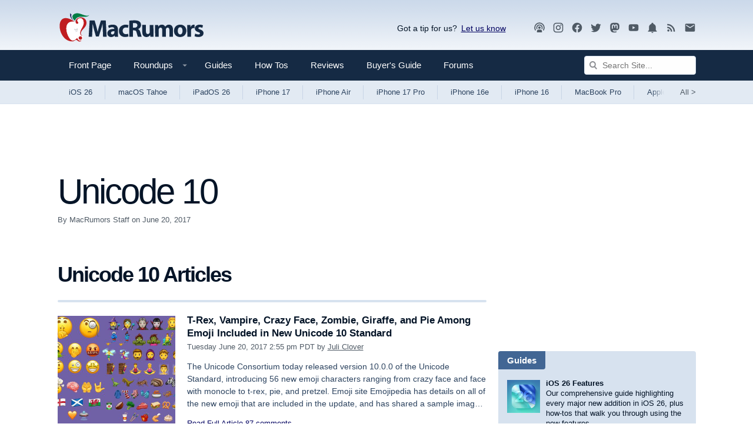

--- FILE ---
content_type: text/html
request_url: https://api.intentiq.com/profiles_engine/ProfilesEngineServlet?at=39&mi=10&dpi=936734067&pt=17&dpn=1&iiqidtype=2&iiqpcid=76de3a3a-3726-4215-becb-acc45ee2de78&iiqpciddate=1768727935800&pcid=3a6e4846-aca2-42a1-8a54-00278679e167&idtype=3&gdpr=0&japs=false&jaesc=0&jafc=0&jaensc=0&jsver=0.33&testGroup=A&source=pbjs&ABTestingConfigurationSource=group&abtg=A&vrref=https%3A%2F%2Fwww.macrumors.com%2Fguide%2Funicode-10%2F
body_size: 56
content:
{"abPercentage":97,"adt":1,"ct":2,"isOptedOut":false,"data":{"eids":[]},"dbsaved":"false","ls":true,"cttl":86400000,"abTestUuid":"g_9a5ef401-5e78-49ed-86ae-883f627bb8c0","tc":9,"sid":-110107928}

--- FILE ---
content_type: text/html; charset=utf-8
request_url: https://www.google.com/recaptcha/api2/aframe
body_size: 249
content:
<!DOCTYPE HTML><html><head><meta http-equiv="content-type" content="text/html; charset=UTF-8"></head><body><script nonce="Jvcg6Nl_9-8Zb0EACNEXyw">/** Anti-fraud and anti-abuse applications only. See google.com/recaptcha */ try{var clients={'sodar':'https://pagead2.googlesyndication.com/pagead/sodar?'};window.addEventListener("message",function(a){try{if(a.source===window.parent){var b=JSON.parse(a.data);var c=clients[b['id']];if(c){var d=document.createElement('img');d.src=c+b['params']+'&rc='+(localStorage.getItem("rc::a")?sessionStorage.getItem("rc::b"):"");window.document.body.appendChild(d);sessionStorage.setItem("rc::e",parseInt(sessionStorage.getItem("rc::e")||0)+1);localStorage.setItem("rc::h",'1768727940555');}}}catch(b){}});window.parent.postMessage("_grecaptcha_ready", "*");}catch(b){}</script></body></html>

--- FILE ---
content_type: text/plain; charset=utf-8
request_url: https://ads.adthrive.com/http-api/cv2
body_size: 6783
content:
{"om":["03621zun","0b0m8l4f","0hly8ynw","0sm4lr19","1","10011/140f603d0287260f11630805a1b59b3f","10011/68d08a8ac4d4d94099d36922607b5b50","10011/6d6f4081f445bfe6dd30563fe3476ab4","10011/ba9f11025c980a17f6936d2888902e29","1028_8728253","10310289136970_462613276","10310289136970_462615644","10310289136970_462615833","10310289136970_579600013","10310289136970_594352012","10339421-5836009-0","10339426-5836008-0","11142692","11519008","11560071","11641870","11896988","11999803","12010080","12010084","12010088","12123650","12142259","12151247","124843_8","124848_7","124853_7","12499570","12_74_18107025","12_74_18107030","16x7UEIxQu8","17_23266973","17_24080387","17_24696334","17_24766953","17_24766968","17_24766970","17_24767241","1891/84813","1cmuj15l","1h2987yhpl7","1h7yhpl7","1ktgrre1","1r7rfn75","1vo0zc6d","1zuc5d3f","1zx7wzcw","202031854","20234","20235","202430_200_EAAYACog7t9UKc5iyzOXBU.xMcbVRrAuHeIU5IyS9qdlP9IeJGUyBMfW1N0_","202430_200_EAAYACogIm3jX30jHExW.LZiMVanc.j-uV7dHZ7rh4K3PRdSnOAyBBuRK60_","20288","2132:46039085","2132:46039901","2149:12123650","2179:587183202622605216","2179:588366512778827143","2179:588837179414603875","2179:588969843258627169","2179:594033992319641821","2249:567996566","2249:581439030","2249:647637518","2249:650628025","2249:650628516","2249:674824464","2249:677340715","2249:679898610","2249:691910064","2249:691925891","2249:694710256","2249:701450708","2249:702812621","2249:703430542","2249:704251784","2307:0b0m8l4f","2307:0hly8ynw","2307:0is68vil","2307:1h7yhpl7","2307:1ktgrre1","2307:2xe5185b","2307:4ghpg1az","2307:4qxmmgd2","2307:4yevyu88","2307:53eajszx","2307:74scwdnj","2307:814nwzqa","2307:9jse9oga","2307:b3sqze11","2307:ekv63n6v","2307:ey8vsnzk","2307:f7ednk5y","2307:fphs0z2t","2307:g749lgab","2307:ge4000vb","2307:hauz7f6h","2307:hf9ak5dg","2307:lp37a2wq","2307:mh2a3cu2","2307:np9yfx64","2307:nucue7bj","2307:nv5uhf1y","2307:ocnesxs5","2307:s2ahu2ae","2307:t73gfjqn","2307:tty470r7","2307:u3i8n6ef","2307:u5zlepic","2307:u7p1kjgp","2307:urut9okb","2307:v2iumrdh","2307:w15c67ad","2307:wt0wmo2s","2307:wvzzccfw","2307:xe7etvhg","2307:zj3di034","2307:zvdz58bk","2307:zxl8as7s","2319_66419_12499658","2319_66419_12500344","23477","23786257","24080387","2409_15064_70_85445179","2409_15064_70_85445183","2409_15064_70_85445193","2409_15064_70_85445224","2409_15064_70_85808987","2409_15064_70_85809016","2409_15064_70_85809022","2409_15064_70_85809046","2409_15064_70_85809050","2409_15064_70_85809052","2409_25495_176_CR52092918","2409_25495_176_CR52092920","2409_25495_176_CR52092921","2409_25495_176_CR52092923","2409_25495_176_CR52092954","2409_25495_176_CR52092956","2409_25495_176_CR52092957","2409_25495_176_CR52150651","2409_25495_176_CR52153848","2409_25495_176_CR52153849","2409_25495_176_CR52175340","2409_25495_176_CR52178314","2409_25495_176_CR52178315","2409_25495_176_CR52178316","2409_25495_176_CR52186411","2409_25495_176_CR52188001","242697002","246110541","246638579","25048204","25048620","25_0l51bbpm","25_4zai8e8t","25_53v6aquw","25_6bfbb9is","25_8b5u826e","25_8s8c5dlv","25_ctfvpw6w","25_hueqprai","25_m2n177jy","25_op9gtamy","25_oz31jrd0","25_sqmqxvaf","25_ti0s3bz3","25_utberk8n","25_x716iscu","25_xz6af56d","25_yi6qlg3p","25_ztlksnbe","25_zwzjgvpw","2662_200562_8168520","2662_200562_8172720","2662_200562_8172724","2662_200562_8172741","2662_200562_8182931","2662_200562_8182933","2676:85807351","2711_64_12151247","2715_9888_440681","2760:176_CR52092923","2760:176_CR52150651","2760:176_CR52178316","27s3hbtl","28925636","28933536","28u7c6ez","29402249","29414696","2974:7994058","2974:8166427","2974:8168479","2974:8168483","2974:8168519","2974:8168520","2974:8168586","29_696964702","2_269_2:34448:73329:1043142","2xe5185b","2y5a5qhb","2yor97dj","306_24080387","306_24766937","308_125204_11","318294159","31qdo7ks","32735354","32975686","32j56hnc","3335_25247_700109379","3335_25247_700109389","3335_25247_700109391","33604871","33608594","33608759","33608958","34534170","3490:CR52092918","3490:CR52092920","3490:CR52092921","3490:CR52092923","3490:CR52178315","3490:CR52178316","3490:CR52186411","3490:CR52212688","34eys5wu","34tgtmqk","351r9ynu","3658_136236_fphs0z2t","3658_15078_u5zlepic","3658_153983_v2iumrdh","3658_175625_be4hm1i2","3658_205985_zj3di034","3658_211122_rmenh8cz","3745kao5","381513943572","39303318","39364467","39368822","39385380","3v2n6fcp","3ws6ppdq","3x7t8epg","4083IP31KS13kodabuilt_855a7","409_192565","409_216326","409_216364","409_216366","409_216384","409_216386","409_216396","409_216401","409_216406","409_216411","409_216416","409_216424","409_216426","409_216476","409_216496","409_216504","409_216506","409_216507","409_220137","409_220169","409_220173","409_220336","409_220338","409_220344","409_220359","409_220364","409_220366","409_220369","409_223589","409_223597","409_223599","409_225978","409_225982","409_225983","409_225987","409_225988","409_225990","409_225992","409_226312","409_226314","409_226321","409_226322","409_226324","409_226326","409_226331","409_226332","409_226336","409_226337","409_226346","409_226352","409_226361","409_226375","409_226377","409_227223","409_227224","409_227226","409_227235","409_227260","409_228054","409_228055","409_228059","409_228064","409_228065","409_228067","409_228070","409_228077","409_228079","409_228348","409_228351","409_228354","409_228362","409_228370","409_228371","409_228373","409_228378","409_228380","409_228385","409_230727","409_230728","409_230738","409_231797","409_235549","4111IP31KS13kodabuilt_855a7","42604842","43163373","43910314","43919985","439246469228","44629254","4642109_46_12123650","46_12123650","47700648","47869802","481703827","49039749","49064328","49065887","49176617","4941618","4972638","4fk9nxse","4qxmmgd2","4tgls8cg","4yevyu88","4zai8e8t","516119490","521_425_203499","521_425_203500","521_425_203505","521_425_203508","521_425_203509","521_425_203515","521_425_203518","521_425_203525","521_425_203529","521_425_203535","521_425_203536","521_425_203542","521_425_203544","521_425_203700","521_425_203702","521_425_203706","521_425_203708","521_425_203711","521_425_203728","521_425_203729","521_425_203730","521_425_203732","521_425_203733","521_425_203867","521_425_203868","521_425_203877","521_425_203892","521_425_203894","521_425_203908","521_425_203912","521_425_203918","521_425_203929","521_425_203932","521_425_203936","521_425_203952","521_425_203972","5316_139700_0156cb47-e633-4761-a0c6-0a21f4e0cf6d","5316_139700_09c5e2a6-47a5-417d-bb3b-2b2fb7fccd1e","5316_139700_16d52f38-95b7-429d-a887-fab1209423bb","5316_139700_21be1e8e-afd9-448a-b27e-bafba92b49b3","5316_139700_4589264e-39c7-4b8f-ba35-5bd3dd2b4e3a","5316_139700_4d1cd346-a76c-4afb-b622-5399a9f93e76","5316_139700_5546ab88-a7c9-405b-87de-64d5abc08339","5316_139700_605bf0fc-ade6-429c-b255-6b0f933df765","5316_139700_6aefc6d3-264a-439b-b013-75aa5c48e883","5316_139700_709d6e02-fb43-40a3-8dee-a3bf34a71e58","5316_139700_76cc1210-8fb0-4395-b272-aa369e25ed01","5316_139700_7ffcb809-64ae-49c7-8224-e96d7c029938","5316_139700_86ba33fe-6ccb-43c3-a706-7d59181d021c","5316_139700_87802704-bd5f-4076-a40b-71f359b6d7bf","5316_139700_90aab27a-4370-4a9f-a14a-99d421f43bcf","5316_139700_978023aa-d852-4627-8f12-684a08992060","5316_139700_ae41c18c-a00c-4440-80fa-2038ea8b78cb","5316_139700_b801ca60-9d5a-4262-8563-b7f8aef0484d","5316_139700_bd0b86af-29f5-418b-9bb4-3aa99ec783bd","5316_139700_cbda64c5-11d0-46f9-8941-2ca24d2911d8","5316_139700_cd438f6c-2c42-400f-9186-9e0019209194","5316_139700_cebab8a3-849f-4c71-9204-2195b7691600","5316_139700_d1a8183a-ff72-4a02-b603-603a608ad8c4","5316_139700_d1c1eb88-602b-4215-8262-8c798c294115","5316_139700_de0a26f2-c9e8-45e5-9ac3-efb5f9064703","5316_139700_e3299175-652d-4539-b65f-7e468b378aea","5316_139700_e3bec6f0-d5db-47c8-9c47-71e32e0abd19","5316_139700_e57da5d6-bc41-40d9-9688-87a11ae6ec85","5316_139700_e819ddf5-bee1-40e6-8ba9-a6bd57650000","5316_139700_ec3d4671-c510-4b52-8d88-f6c4129e156d","5316_139700_f8bf79aa-cdd1-4a88-ba89-cc9c12ddc76b","53osz248","53v6aquw","54779847","54779856","54779873","5510:ad93t9yy","5510:cymho2zs","5510:ouycdkmq","5510:quk7w53j","551337","55167461","553799","5563_66529_OAIP.ba2e3d3bd08b5c57c8783f17c933c4c3","55651486","55726028","55726194","55763523","557_409_216366","557_409_216396","557_409_216488","557_409_216596","557_409_216606","557_409_220139","557_409_220149","557_409_220153","557_409_220169","557_409_220171","557_409_220332","557_409_220333","557_409_220334","557_409_220336","557_409_220338","557_409_220343","557_409_220344","557_409_220350","557_409_220353","557_409_220354","557_409_220358","557_409_220364","557_409_220366","557_409_223589","557_409_223591","557_409_225988","557_409_225992","557_409_228054","557_409_228055","557_409_228059","557_409_228064","557_409_228065","557_409_228077","557_409_228103","557_409_228105","557_409_228113","557_409_228115","557_409_228348","557_409_228349","557_409_228354","557_409_228363","557_409_228367","557_409_228370","557_409_228378","557_409_230729","557_409_230735","557_409_235268","558_93_m2n177jy","558_93_ztlksnbe","55965333","561282395","561282405","5626560649","56341213","564315183","56635908","56635945","56635955","566561477","5726507757","579593739337040696","588366512778827143","588463996220411211","588837179414603875","588969843258627169","589318202881681006","593674671","594033992319641821","59780461","59780474","59818357","59873208","59873222","59873223","59873230","59873231","5989_84349_553781220","5eduqghr","5ia3jbdy","5iujftaz","60146222","60146355","60146407","60146952","60398502","60398509","60398729","60399013","609577512","60f5a06w","61085224","61210719","61823051","61823068","61900466","61916211","61916223","61916225","61916227","61916229","61932920","61932925","61932933","61932948","61932957","62019681","62019933","6226505231","62499748","6250_66552_T26308731","6250_66552_T26312015","627227759","627290883","627301267","627309156","627309159","627506494","627506665","62799585","628153053","628222860","628444259","628444433","628456310","628456382","628622163","628622169","628622175","628622241","628622244","628622250","628683371","628687043","628687157","628687460","628687463","628803013","628841673","629007394","629167998","629168010","629171202","629234167","629255550","629350437","62946743","62946748","629488423","62978305","629817930","62987257","629984747","630137823","63047277","63063274","651637446","651637459","651637461","651637462","652348590","668547507","6798640","680597458938","680_99480_692218915","680_99480_698281310","680_99480_700109379","680_99480_700109389","680_99480_700109391","680_99480_700109393","683692339","683730753","683738007","683738706","684137347","684141613","684492634","684493019","688070999","688078501","694088301","694906156","694912939","696314600","696332890","697189980","697189999","697190091","697525780","697525781","698637285","699012077","699109671","699183155","699812344","699812857","699813340","699824707","6mrds7pc","6rbncy53","700109383","700109389","700109399","701276081","702397981","702423494","702675162","702675191","705035662","70_83443027","70_83448040","70_83448051","70_85473592","7354_138543_85445183","7354_138543_85807305","7354_138543_85808988","74987676","74987692","74_559920874","777089098793","79096173","79096182","792706219125","794di3me","7969_149355_45573213","7969_149355_45999649","7969_149355_45999652","7cmeqmw8","7fc6xgyo","7i30xyr5","7o4w91vc","7qIE6HPltrY","80070376","80072814","80072819","80072828","80072839","80ec5mhd","814nwzqa","8152859","8152878","8152879","8154367","8172734","8182933","82286773","82286775","82ubdyhk","8341_230731_579593739337040696","8341_230731_588366512778827143","8341_230731_588463996220411211","8341_230731_588837179414603875","83443027","83443036","83443809","83447751","83448041","83448049","83558184","84578111","84578122","85444715","85444959","85444966","85444969","85445175","85445183","85445193","85445224","85472783","85473592","85480675","85480678","85480699","85480726","85480729","85807294","85807307","85808977","85808987","85808994","85809016","85809022","85809046","85809050","85809052","85809095","85943196","85943197","85943309","85943319","85954438","86112923","86509222","86509226","86509229","86621356","86621364","86888328","86888335","86888339","8b5u826e","8orkh93v","8s8c5dlv","9010/7fd34be4900e156030db159af81e8ded","9010/ba9f11025c980a17f6936d2888902e29","9057/0328842c8f1d017570ede5c97267f40d","9057/211d1f0fa71d1a58cabee51f2180e38f","9057/3697f0b9b3cf889bdae86ecafcf16c1d","9057/5f448328401da696520ae886a00965e2","90_12219555","90_12837802","90_12837806","91950569","91950606","9309343","9599219","9757618","9r15vock","9rqgwgyb","9s4tjemt","9t6gmxuz","9wmwe528","9yffr0hr","a0oxacu8","a1vt6lsg","abhu2o6t","ad93t9yy","b3sqze11","be4hm1i2","bmp4lbzm","bn278v80","bpwmigtk","bzh08qq8","bzp9la1n","c1hsjx06","c25t9p0u","c75hp4ji","cr-1oplzoysu9vd","cr-1oplzoysuatj","cr-1oplzoysubwe","cr-1oplzoysubxe","cr-2deugwfeubwe","cr-6ovjht2eu9vd","cr-6ovjht2euatj","cr-6ovjht2eubxe","cr-72occ8olu9vd","cr-72occ8oluatj","cr-72occ8olubwe","cr-96xuyi1su8rm","cr-96xuyi4ru8rm","cr-96xuyi5xu8rm","cr-97pzzgzrubqk","cr-98t25i6pu8rm","cr-98t25j4xu8rm","cr-98utwg3tu8rm","cr-98utwg3tu9xg","cr-98utwg4tu8rm","cr-98utwg4tu9xg","cr-99bo9kj0uatj","cr-9hxzbqc08jrgv2","cr-Bitc7n_p9iw__vat__49i_k_6v6_h_jce2vj5h_9v3kalhnq","cr-Bitc7n_p9iw__vat__49i_k_6v6_h_jce2vj5h_KnXNU4yjl","cr-Bitc7n_p9iw__vat__49i_k_6v6_h_jce2vj5h_Sky0Cdjrj","cr-Bitc7n_p9iw__vat__49i_k_6v6_h_jce2vj5h_buspHgokm","cr-aaqt0j7qubwj","cr-aav1zg0rubwj","cr-aav22g1xubwj","cr-aawz3f3qubwj","cr-aawz3f3uubwj","cr-aawz3f3xubwj","cr-aawz3jzsubwj","cr-erbryyfpubxe","cr-f6puwm2w27tf1","cr-f6puwm2x27tf1","cr-f6puwm2yu7tf1","cr-g7wv3e8qvft","cr-g7wv3g0qvft","cr-g7xv5i0qvft","cr-gaqt1_k4quareyzqntt","cr-ghun4f53uatj","cr-h6q46o706lrgv2","cr-kz4ol95lu9vd","cr-kz4ol95lubwe","cr-lg354l2uvergv2","cr-sk1vaer4u9vd","cr-sk1vaer4ubwe","cr-t516b0yyuatj","cr-u8cu3kinu9vd","cr-wm8psj6gu9vd","cr-wm8psj6gubwe","ctfvpw6w","cymho2zs","d8ijy7f2","daw00eve","ddd2k10l","dif1fgsg","eb9vjo1r","ekv63n6v","ewkg7kgl","f2u8e0cj","f7ednk5y","fde1r3pi","fdjuanhs","fdujxvyb","fjp0ceax","fmbxvfw0","fmmrtnw7","fo6td3w5","fp298hs0z2t","fphs0z2t","fwpo5wab","fy298bdgtuw","g749lgab","gb15fest","gnm8sidp","gvotpm74","gx88v0du","hauz7f6h","hf9ak5dg","hqz7anxg","hueqprai","hwr63jqc","hzonbdnu","i2aglcoy","i90isgt0","ij0o9c81","ikjvo5us","jczkyd04","jd035jgw","k6mxdk4o","kecbwzbd","klqiditz","kodabuilt_855a7","ksrdc5dk","lp37a2wq","lu0m1szw","m2n177jy","m4xt6ckm","min949in","mxccm4gg","ndestypq","ndzqebv9","nn71e0z5","np9yfx64","nrlkfmof","nv5uhf1y","ocnesxs5","ofoon6ir","ofr83ln0","op9gtamy","ot91zbhz","ouycdkmq","oz31jrd0","oz3ry6sr","ozdii3rw","p7176b0m","pf6t8s9t","piwneqqj","poc1p809","pr3rk44v","pz0cuwfd","q048bxbb","q79txt07","q9plh3qd","qqvgscdx","qts6c5p3","quk7w53j","rmenh8cz","rmttmrq8","rnvjtx7r","rrlikvt1","s2ahu2ae","s4s41bit","s6pbymn9","sk4ge5lf","t2dlmwva","t3gzv5qs","t4zab46q","t73gfjqn","tc6309yq","ti0s3bz3","tsf8xzNEHyI","u3i8n6ef","u7p1kjgp","ubykfntq","uhebin5g","ujqkqtnh","urut9okb","utberk8n","uy5wm2fg","v1oc480x","v2iumrdh","ven7pu1c","vtwgy72c","w15c67ad","wt0wmo2s","wu5qr81l","wwo5qowu","x716iscu","xdaezn6y","xe7etvhg","xtxa8s2d","xzwdm9b7","ygmhp6c6","yi6qlg3p","yvwm7me2","zfexqyi5","zj3di034","zvdz58bk","zwzjgvpw","zxl8as7s","7979132","7979135"],"pmp":[],"adomains":["1md.org","a4g.com","about.bugmd.com","acelauncher.com","adameve.com","adelion.com","adp3.net","advenuedsp.com","aibidauction.com","aibidsrv.com","akusoli.com","allofmpls.org","arkeero.net","ato.mx","avazutracking.net","avid-ad-server.com","avid-adserver.com","avidadserver.com","aztracking.net","bc-sys.com","bcc-ads.com","bidderrtb.com","bidscube.com","bizzclick.com","bkserving.com","bksn.se","brightmountainads.com","bucksense.io","bugmd.com","ca.iqos.com","capitaloneshopping.com","cdn.dsptr.com","clarifion.com","clean.peebuster.com","cotosen.com","cs.money","cwkuki.com","dallasnews.com","dcntr-ads.com","decenterads.com","derila-ergo.com","dhgate.com","dhs.gov","digitaladsystems.com","displate.com","doyour.bid","dspbox.io","envisionx.co","ezmob.com","fla-keys.com","fmlabsonline.com","g123.jp","g2trk.com","gadgetslaboratory.com","gadmobe.com","getbugmd.com","goodtoknowthis.com","gov.il","grosvenorcasinos.com","guard.io","hero-wars.com","holts.com","howto5.io","http://bookstofilm.com/","http://countingmypennies.com/","http://fabpop.net/","http://folkaly.com/","http://gameswaka.com/","http://gowdr.com/","http://gratefulfinance.com/","http://outliermodel.com/","http://profitor.com/","http://tenfactorialrocks.com/","http://vovviral.com/","https://instantbuzz.net/","https://www.royalcaribbean.com/","ice.gov","imprdom.com","justanswer.com","liverrenew.com","longhornsnuff.com","lovehoney.com","lowerjointpain.com","lymphsystemsupport.com","meccabingo.com","media-servers.net","medimops.de","miniretornaveis.com","mobuppsrtb.com","motionspots.com","mygrizzly.com","myiq.com","myrocky.ca","national-lottery.co.uk","nbliver360.com","ndc.ajillionmax.com","nibblr-ai.com","niutux.com","nordicspirit.co.uk","notify.nuviad.com","notify.oxonux.com","own-imp.vrtzads.com","paperela.com","paradisestays.site","parasiterelief.com","peta.org","pfm.ninja","photoshelter.com","pixel.metanetwork.mobi","pixel.valo.ai","plannedparenthood.org","plf1.net","plt7.com","pltfrm.click","printwithwave.co","privacymodeweb.com","rangeusa.com","readywind.com","reklambids.com","ri.psdwc.com","royalcaribbean.com","royalcaribbean.com.au","rtb-adeclipse.io","rtb-direct.com","rtb.adx1.com","rtb.kds.media","rtb.reklambid.com","rtb.reklamdsp.com","rtb.rklmstr.com","rtbadtrading.com","rtbsbengine.com","rtbtradein.com","saba.com.mx","safevirus.info","securevid.co","seedtag.com","servedby.revive-adserver.net","shift.com","simple.life","smrt-view.com","swissklip.com","taboola.com","tel-aviv.gov.il","temu.com","theoceanac.com","track-bid.com","trackingintegral.com","trading-rtbg.com","trkbid.com","truthfinder.com","unoadsrv.com","usconcealedcarry.com","uuidksinc.net","vabilitytech.com","vashoot.com","vegogarden.com","viewtemplates.com","votervoice.net","vuse.com","waardex.com","wapstart.ru","wayvia.com","wdc.go2trk.com","weareplannedparenthood.org","webtradingspot.com","www.royalcaribbean.com","xapads.com","xiaflex.com","yourchamilia.com"]}

--- FILE ---
content_type: text/plain
request_url: https://rtb.openx.net/openrtbb/prebidjs
body_size: -224
content:
{"id":"cede1bbc-dff8-4778-b7d4-37dfacd79c54","nbr":0}

--- FILE ---
content_type: text/plain; charset=UTF-8
request_url: https://at.teads.tv/fpc?analytics_tag_id=PUB_17002&tfpvi=&gdpr_consent=&gdpr_status=22&gdpr_reason=220&ccpa_consent=&sv=prebid-v1
body_size: 56
content:
N2U5ODhlMGMtY2EzMC00MjUxLWE2M2UtNDlmZDBiYjE5NDRmIzktNw==

--- FILE ---
content_type: text/plain
request_url: https://rtb.openx.net/openrtbb/prebidjs
body_size: -83
content:
{"id":"208d24fc-c0d5-4990-8f27-207c99675606","nbr":0}

--- FILE ---
content_type: text/plain
request_url: https://rtb.openx.net/openrtbb/prebidjs
body_size: -224
content:
{"id":"8f8dc255-4ff1-473f-8e23-975bc22d2449","nbr":0}

--- FILE ---
content_type: text/plain
request_url: https://rtb.openx.net/openrtbb/prebidjs
body_size: -224
content:
{"id":"f3f51ed4-1193-46e6-974c-421e6730caca","nbr":0}